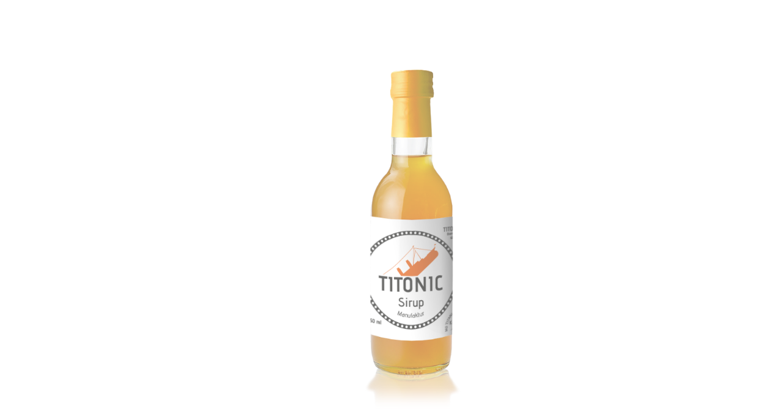

--- FILE ---
content_type: text/css
request_url: https://www.titonic.de/wp-content/cache/autoptimize/css/autoptimize_single_54f3914753e0e26614743fbc02fed3f7.css?ver=1763049622
body_size: 770
content:
.elementor-13 .elementor-element.elementor-element-aae7b15>.elementor-container>.elementor-column>.elementor-widget-wrap{align-content:flex-end;align-items:flex-end}.elementor-13 .elementor-element.elementor-element-aae7b15>.elementor-background-overlay{opacity:.5;transition:background .3s,border-radius .3s,opacity .3s}.elementor-13 .elementor-element.elementor-element-aae7b15{transition:background .3s,border .3s,border-radius .3s,box-shadow .3s}.elementor-bc-flex-widget .elementor-13 .elementor-element.elementor-element-29fca08.elementor-column .elementor-widget-wrap{align-items:flex-start}.elementor-13 .elementor-element.elementor-element-29fca08.elementor-column.elementor-element[data-element_type="column"]>.elementor-widget-wrap.elementor-element-populated{align-content:flex-start;align-items:flex-start}.elementor-13 .elementor-element.elementor-element-29fca08>.elementor-element-populated>.elementor-background-overlay{opacity:.52}.elementor-13 .elementor-element.elementor-element-29fca08>.elementor-element-populated{transition:background 1.9s,border .3s,border-radius .3s,box-shadow .3s}.elementor-13 .elementor-element.elementor-element-29fca08>.elementor-element-populated>.elementor-background-overlay{transition:background .3s,border-radius .3s,opacity .3s}.elementor-widget-image .widget-image-caption{color:var(--e-global-color-text);font-family:var(--e-global-typography-text-font-family),Sans-serif;font-weight:var(--e-global-typography-text-font-weight)}.elementor-widget-heading .elementor-heading-title{font-family:var(--e-global-typography-primary-font-family),Sans-serif;font-weight:var(--e-global-typography-primary-font-weight);color:var(--e-global-color-primary)}.elementor-13 .elementor-element.elementor-element-7ef1fb1{text-align:center}.elementor-13 .elementor-element.elementor-element-7ef1fb1 .elementor-heading-title{font-family:"Trebuchet MS",Sans-serif;font-size:52px;color:#000}.elementor-widget-text-editor{font-family:var(--e-global-typography-text-font-family),Sans-serif;font-weight:var(--e-global-typography-text-font-weight);color:var(--e-global-color-text)}.elementor-widget-text-editor.elementor-drop-cap-view-stacked .elementor-drop-cap{background-color:var(--e-global-color-primary)}.elementor-widget-text-editor.elementor-drop-cap-view-framed .elementor-drop-cap,.elementor-widget-text-editor.elementor-drop-cap-view-default .elementor-drop-cap{color:var(--e-global-color-primary);border-color:var(--e-global-color-primary)}.elementor-13 .elementor-element.elementor-element-5d3f83c{text-align:center;font-size:12px;color:#72a7d8}.elementor-13 .elementor-element.elementor-element-73ffacd{--spacer-size:50px}.elementor-widget-divider{--divider-color:var(--e-global-color-secondary)}.elementor-widget-divider .elementor-divider__text{color:var(--e-global-color-secondary);font-family:var(--e-global-typography-secondary-font-family),Sans-serif;font-weight:var(--e-global-typography-secondary-font-weight)}.elementor-widget-divider.elementor-view-stacked .elementor-icon{background-color:var(--e-global-color-secondary)}.elementor-widget-divider.elementor-view-framed .elementor-icon,.elementor-widget-divider.elementor-view-default .elementor-icon{color:var(--e-global-color-secondary);border-color:var(--e-global-color-secondary)}.elementor-widget-divider.elementor-view-framed .elementor-icon,.elementor-widget-divider.elementor-view-default .elementor-icon svg{fill:var(--e-global-color-secondary)}.elementor-13 .elementor-element.elementor-element-7f2ee31{--divider-border-style:dotted;--divider-color:#000;--divider-border-width:1px}.elementor-13 .elementor-element.elementor-element-7f2ee31 .elementor-divider-separator{width:100%;margin:0 auto;margin-center:0}.elementor-13 .elementor-element.elementor-element-7f2ee31 .elementor-divider{text-align:center;padding-block-start:15px;padding-block-end:15px}.elementor-13 .elementor-element.elementor-element-0e565fe{--spacer-size:50px}@media(max-width:767px){.elementor-13 .elementor-element.elementor-element-0f0e783{text-align:center}.elementor-13 .elementor-element.elementor-element-7ef1fb1 .elementor-heading-title{font-size:48px}.elementor-13 .elementor-element.elementor-element-5d3f83c{text-align:center}}

--- FILE ---
content_type: text/css
request_url: https://www.titonic.de/wp-content/cache/autoptimize/css/autoptimize_single_004c67b9a9d417634bd6d53e4f61e03f.css?v=1728290872
body_size: 483
content:
@font-face{font-family:'Abel';font-style:normal;font-weight:400;src:url(https://www.titonic.de/wp-content/uploads/fonts/05a5335ba691a3af596eba57a5c89447/abel--v18-normal-400.woff2?c=1728290871) format('woff2');unicode-range:U+0000-00FF,U+0131,U+0152-0153,U+02BB-02BC,U+02C6,U+02DA,U+02DC,U+0304,U+0308,U+0329,U+2000-206F,U+2074,U+20AC,U+2122,U+2191,U+2193,U+2212,U+2215,U+FEFF,U+FFFD}@font-face{font-family:'Libre Franklin';font-style:normal;font-weight:400;src:url(https://www.titonic.de/wp-content/uploads/fonts/05a5335ba691a3af596eba57a5c89447/libre-franklin-cyrillic-ext-v18-normal-400.woff2?c=1728290871) format('woff2');unicode-range:U+0460-052F,U+1C80-1C88,U+20B4,U+2DE0-2DFF,U+A640-A69F,U+FE2E-FE2F}@font-face{font-family:'Libre Franklin';font-style:normal;font-weight:400;src:url(https://www.titonic.de/wp-content/uploads/fonts/05a5335ba691a3af596eba57a5c89447/libre-franklin-cyrillic-v18-normal-400.woff2?c=1728290871) format('woff2');unicode-range:U+0301,U+0400-045F,U+0490-0491,U+04B0-04B1,U+2116}@font-face{font-family:'Libre Franklin';font-style:normal;font-weight:400;src:url(https://www.titonic.de/wp-content/uploads/fonts/05a5335ba691a3af596eba57a5c89447/libre-franklin--v18-normal-400.woff2?c=1728290871) format('woff2');unicode-range:U+0102-0103,U+0110-0111,U+0128-0129,U+0168-0169,U+01A0-01A1,U+01AF-01B0,U+0300-0301,U+0303-0304,U+0308-0309,U+0323,U+0329,U+1EA0-1EF9,U+20AB}@font-face{font-family:'Libre Franklin';font-style:normal;font-weight:400;src:url(https://www.titonic.de/wp-content/uploads/fonts/05a5335ba691a3af596eba57a5c89447/libre-franklin--v18-normal-400.woff2?c=1728290871) format('woff2');unicode-range:U+0100-02AF,U+0304,U+0308,U+0329,U+1E00-1E9F,U+1EF2-1EFF,U+2020,U+20A0-20AB,U+20AD-20C0,U+2113,U+2C60-2C7F,U+A720-A7FF}@font-face{font-family:'Libre Franklin';font-style:normal;font-weight:400;src:url(https://www.titonic.de/wp-content/uploads/fonts/05a5335ba691a3af596eba57a5c89447/libre-franklin--v18-normal-400.woff2?c=1728290872) format('woff2');unicode-range:U+0000-00FF,U+0131,U+0152-0153,U+02BB-02BC,U+02C6,U+02DA,U+02DC,U+0304,U+0308,U+0329,U+2000-206F,U+2074,U+20AC,U+2122,U+2191,U+2193,U+2212,U+2215,U+FEFF,U+FFFD}@font-face{font-family:'Libre Franklin';font-style:normal;font-weight:600;src:url(https://www.titonic.de/wp-content/uploads/fonts/05a5335ba691a3af596eba57a5c89447/libre-franklin-cyrillic-ext-v18-normal-400.woff2?c=1728290871) format('woff2');unicode-range:U+0460-052F,U+1C80-1C88,U+20B4,U+2DE0-2DFF,U+A640-A69F,U+FE2E-FE2F}@font-face{font-family:'Libre Franklin';font-style:normal;font-weight:600;src:url(https://www.titonic.de/wp-content/uploads/fonts/05a5335ba691a3af596eba57a5c89447/libre-franklin-cyrillic-v18-normal-400.woff2?c=1728290871) format('woff2');unicode-range:U+0301,U+0400-045F,U+0490-0491,U+04B0-04B1,U+2116}@font-face{font-family:'Libre Franklin';font-style:normal;font-weight:600;src:url(https://www.titonic.de/wp-content/uploads/fonts/05a5335ba691a3af596eba57a5c89447/libre-franklin--v18-normal-400.woff2?c=1728290871) format('woff2');unicode-range:U+0102-0103,U+0110-0111,U+0128-0129,U+0168-0169,U+01A0-01A1,U+01AF-01B0,U+0300-0301,U+0303-0304,U+0308-0309,U+0323,U+0329,U+1EA0-1EF9,U+20AB}@font-face{font-family:'Libre Franklin';font-style:normal;font-weight:600;src:url(https://www.titonic.de/wp-content/uploads/fonts/05a5335ba691a3af596eba57a5c89447/libre-franklin--v18-normal-400.woff2?c=1728290871) format('woff2');unicode-range:U+0100-02AF,U+0304,U+0308,U+0329,U+1E00-1E9F,U+1EF2-1EFF,U+2020,U+20A0-20AB,U+20AD-20C0,U+2113,U+2C60-2C7F,U+A720-A7FF}@font-face{font-family:'Libre Franklin';font-style:normal;font-weight:600;src:url(https://www.titonic.de/wp-content/uploads/fonts/05a5335ba691a3af596eba57a5c89447/libre-franklin--v18-normal-400.woff2?c=1728290872) format('woff2');unicode-range:U+0000-00FF,U+0131,U+0152-0153,U+02BB-02BC,U+02C6,U+02DA,U+02DC,U+0304,U+0308,U+0329,U+2000-206F,U+2074,U+20AC,U+2122,U+2191,U+2193,U+2212,U+2215,U+FEFF,U+FFFD}@font-face{font-family:'Libre Franklin';font-style:normal;font-weight:800;src:url(https://www.titonic.de/wp-content/uploads/fonts/05a5335ba691a3af596eba57a5c89447/libre-franklin-cyrillic-ext-v18-normal-400.woff2?c=1728290871) format('woff2');unicode-range:U+0460-052F,U+1C80-1C88,U+20B4,U+2DE0-2DFF,U+A640-A69F,U+FE2E-FE2F}@font-face{font-family:'Libre Franklin';font-style:normal;font-weight:800;src:url(https://www.titonic.de/wp-content/uploads/fonts/05a5335ba691a3af596eba57a5c89447/libre-franklin-cyrillic-v18-normal-400.woff2?c=1728290871) format('woff2');unicode-range:U+0301,U+0400-045F,U+0490-0491,U+04B0-04B1,U+2116}@font-face{font-family:'Libre Franklin';font-style:normal;font-weight:800;src:url(https://www.titonic.de/wp-content/uploads/fonts/05a5335ba691a3af596eba57a5c89447/libre-franklin--v18-normal-400.woff2?c=1728290871) format('woff2');unicode-range:U+0102-0103,U+0110-0111,U+0128-0129,U+0168-0169,U+01A0-01A1,U+01AF-01B0,U+0300-0301,U+0303-0304,U+0308-0309,U+0323,U+0329,U+1EA0-1EF9,U+20AB}@font-face{font-family:'Libre Franklin';font-style:normal;font-weight:800;src:url(https://www.titonic.de/wp-content/uploads/fonts/05a5335ba691a3af596eba57a5c89447/libre-franklin--v18-normal-400.woff2?c=1728290871) format('woff2');unicode-range:U+0100-02AF,U+0304,U+0308,U+0329,U+1E00-1E9F,U+1EF2-1EFF,U+2020,U+20A0-20AB,U+20AD-20C0,U+2113,U+2C60-2C7F,U+A720-A7FF}@font-face{font-family:'Libre Franklin';font-style:normal;font-weight:800;src:url(https://www.titonic.de/wp-content/uploads/fonts/05a5335ba691a3af596eba57a5c89447/libre-franklin--v18-normal-400.woff2?c=1728290872) format('woff2');unicode-range:U+0000-00FF,U+0131,U+0152-0153,U+02BB-02BC,U+02C6,U+02DA,U+02DC,U+0304,U+0308,U+0329,U+2000-206F,U+2074,U+20AC,U+2122,U+2191,U+2193,U+2212,U+2215,U+FEFF,U+FFFD}